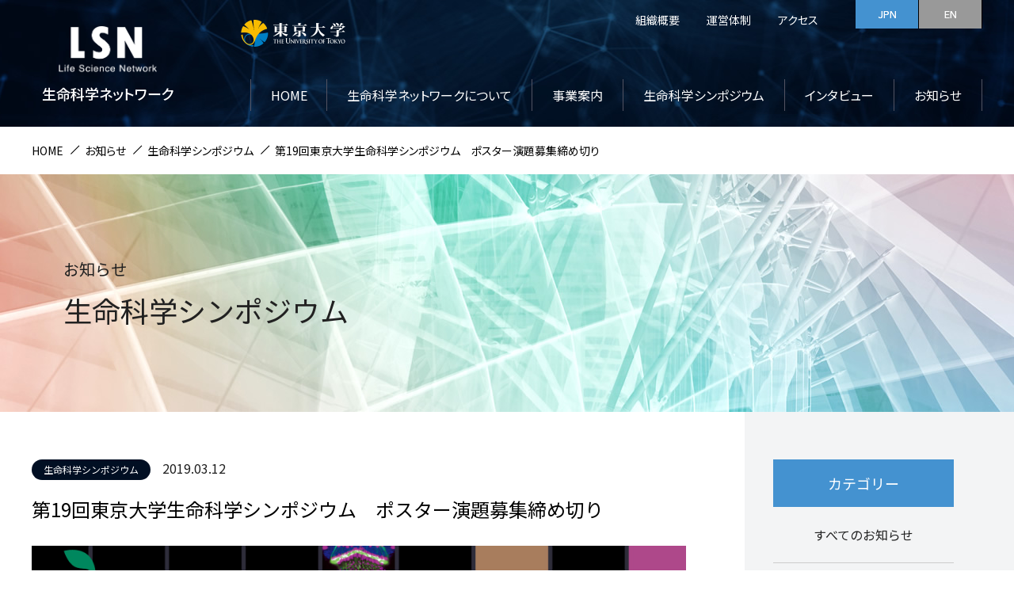

--- FILE ---
content_type: text/html; charset=UTF-8
request_url: https://www.lsn.u-tokyo.ac.jp/news/symposium/2019/03/203/
body_size: 20495
content:
  

<!doctype html>
<html lang="ja">
<head>
<meta charset="utf-8">
<meta name="viewport" content="width=device-width,initial-scale=1">
<meta name="description" content="">
 
<!-- Google Tag Manager -->
<script>(function(w,d,s,l,i){w[l]=w[l]||[];w[l].push({'gtm.start':
new Date().getTime(),event:'gtm.js'});var f=d.getElementsByTagName(s)[0],
j=d.createElement(s),dl=l!='dataLayer'?'&l='+l:'';j.async=true;j.src=
'https://www.googletagmanager.com/gtm.js?id='+i+dl;f.parentNode.insertBefore(j,f);
})(window,document,'script','dataLayer','GTM-WGF29MB');</script>
<!-- End Google Tag Manager -->

<!-- jquery & iScroll -->
<script type="text/javascript" src="https://code.jquery.com/jquery-3.4.1.min.js"></script>
<script src="https://cdnjs.cloudflare.com/ajax/libs/twitter-bootstrap/3.3.7/js/bootstrap.min.js"></script>
<!-- slick.js -->
<script type="text/javascript" src="/common/js/slick.min.js"></script>
<script type="text/javascript" src="/common/js/slickslider.js"></script>
<!-- common.js -->
<script src="/common/js/common.js"></script>
<!-- langswitcher --> 
<script src="/common/js/langswitcher.js"></script> 
 
<!-- font --> 
<link href="https://fonts.googleapis.com/css2?family=Noto+Sans+JP:wght@400;500&family=Noto+Serif+JP:wght@400;500&display=swap" rel="stylesheet">
<!--icon --> 
<link rel="apple-touch-icon" sizes="180x180" href="/apple-touch-icon.png">
<!-- css -->
<link rel="stylesheet" href="/common/css/ui-reset.css">
<link rel="stylesheet" href="/common/css/layout.css">
<link rel="stylesheet" href="/common/css/common.css">
<link rel="stylesheet" href="/common/css/slick.css"> 
<link rel="stylesheet" href="/common/css/swiper-bundle.css">

<link rel="stylesheet" href="/common/css/second.css">
<link rel="stylesheet" href="/common/css/news.css">

<title>第19回東京大学生命科学シンポジウム　ポスター演題募集締め切り｜東京大学 生命科学ネットワーク</title>

</head>

<body id="second">
 
<!--lang-switch-->
<input type="radio" name="land" id="langJa" value="on" checked>
<input type="radio" name="land" id="langEn" value="off">
<div class="lang-switch">
  <label for="langJa"> <span lang="ja">JPN</span> <span lang="en">JPN</span> </label>
  <label for="langEn"> <span lang="ja">EN</span> <span lang="en">EN</span> </label>
</div>
<!--lang-switch ここまで-->
<!-- switch 切替コンテンツ -->
  <div id="top" class="contents">
  <!--ヘッダー-->
    <header>
      <div class="h-wrap">
            <p class="h-logo" >
        <a href="/">
         <img src="/common/images/logo01.png" alt="東京大学 生命科学ネットワーク"/>
         <span>生命科学ネットワーク</span>
        </a>
      </p>
       
      <p class="h-group-link">
        <a href="https://www.u-tokyo.ac.jp/ja/" target="new"><img src="/common/images/group01.png" alt="東京大学"/></a>
      </p>

            <!--global navigation-->
      <nav class="global-nav sm-hide2">
          <ul lang="ja">
           <li><a href="/">HOME</a></li>
           <li><a href="/about_lsn/">生命科学ネットワークについて</a></li>
           <li><a href="/projects/">事業案内</a></li>
           <li><a href="/projects/symposium/">生命科学シンポジウム</a></li>
           <li><a href="/interview/">インタビュー</a></li>
           <li><a href="/news/">お知らせ</a></li>
          </ul>
          <ul lang="en">
           <li><a href="/">Home</a></li>
           <li><a href="/about_lsn/">About LSN</a></li>
           <li><a href="/projects/">Our projects</a></li>
           <li><a href="/projects/symposium/">Life Science Symposium</a></li>
           <li><a href="/interview/">Interview</a></li>
            <li><a href="/news/">News</a></li>
          </ul>
      </nav>
      <!--global navigation END--> 
      
      <!--h-group-link-->
      <ul lang="ja" class="info-nav sm-hide2">
        <li><a href="/about_lsn/organization/">組織概要</a></li>
        <li><a href="/about_lsn/management/">運営体制</a></li>
        <li><a href="/about_lsn/access/">アクセス</a></li>
      </ul>
      <ul lang="en" class="info-nav sm-hide2">
        <li><a href="/about_lsn/organization/">Organization</a></li>
        <li><a href="/about_lsn/management/">Management</a></li>
        <li><a href="/about_lsn/access/">Access</a></li>
      </ul>

    </div>
  </header>
  <!--ヘッダー ここまで--> 
    <!----------------------------------spn navigation------------------------------------>
  <aside class="spn-nav">
    <!-- checkbox自体は非表示 -->
    <input class="drawer-checkbox" id="drawerCheckbox" type="checkbox" >
    <!-- ハンバーガーアイコン -->
    <label class="drawer-icon" for="drawerCheckbox"><span class="drawer-icon-parts"></span></label>
    <!-- 背景を暗く -->
    <label class="drawer-overlay" for="drawerCheckbox"></label>

    <!-- ドロワーメニュー -->
    <div class="drawer-menu">
      <p class="s-logo"><a href="/"><img src="/common/images/logo02.png" alt="LSN 東京大学 生命科学ネットワーク"/></a></p>
      <span class="txt01"><a href="/">生命科学ネットワーク</a></span>
      <p class="g-logo"><a href="https://www.u-tokyo.ac.jp/ja/" target="new"><img src="/common/images/group03.png" alt="東京大学"/></a></p>
      <nav>
        <ul lang="ja" class="side-nav01">
          <li class="n-icon01"><a href="/projects/textbook/"><img src="/common/images/nav-icon02.png" alt="教科書刊行"/><span class="n1-wrap"><span>教科書刊行</span></span></a></li>
          <li class="n-icon03"><a href="/projects/symposium/"><img src="/common/images/nav-icon04.png" alt="シンポジウム開催"/><span class="n1-wrap"><span>シンポジウム<br>開催</span></span></a></li>
          <li class="n-icon04"><a href="/projects/online_lecture/"><img src="/common/images/nav-icon05.png" alt="シンポジウム開催"/><span class="n1-wrap"><span>学会オンライン<br>導入支援</span></span></a></li>
        </ul>
        <ul lang="en" class="side-nav01">
          <li class="n-icon01"><a href="/projects/textbook/"><img src="/common/images/nav-icon02.png" alt="教科書刊行"/><span class="n1-wrap"><span>About Textbooks</span></span></a></li>
          <li class="n-icon03"><a href="/projects/symposium/"><img src="/common/images/nav-icon04.png" alt="シンポジウム開催"/><span class="n1-wrap"><span>Symposium</span></span></a></li>
          <li class="n-icon04"><a href="/projects/online_lecture/"><img src="/common/images/nav-icon05.png" alt="シンポジウム開催"/><span class="n1-wrap"><span>Online lecture support</span></span></a></li>      
        </ul>
        <ul lang="ja" class="side-nav02">
          <li><a href="/">HOME</a></li>
          <li><a href="/about_lsn/">生命科学ネットワークについて</a></li>
          <li><a href="/projects/">事業案内</a></li>
          <li><a href="/projects/symposium/">生命科学シンポジウム</a></li>
          <li><a href="/interview/">インタビュー</a></li>
          <li><a href="/news/">お知らせ</a></li>
        </ul>
        <ul lang="en" class="side-nav02">
          <li><a href="/">HOME</a></li>
          <li><a href="/about_lsn/">About LSN</a></li>
          <li><a href="/projects/">Our projects</a></li>
          <li><a href="/projects/symposium/">About Life science symposium</a></li>
          <li><a href="/interview/">The interview</a></li>
          <li><a href="/news/">News</a></li>
        </ul>
          <p class="side-bn01"><a href="http://www.todaibio.info/" target="new"><img src="/common/images/bn01.jpg" alt="生命科学シンポジウム 特設サイト"/></a></p>
          <ul lang="ja" class="side-nav03">
          <li><a href="/about_lsn/organization/">組織概要</a></li>
          <li><a href="/about_lsn/management/">運営体制</a></li>
          <li><a href="/about_lsn/access/">アクセス</a></li>
          <li><a href="/contact/ ">お問い合わせ</a></li>
        </ul>
        <ul lang="en" class="side-nav03">
          <li><a href="/about_lsn/organization/">Organization</a></li>
          <li><a href="/about_lsn/management/">Management</a></li>
          <li><a href="/about_lsn/access/">Access</a></li>
          <li><a href="/contact/ ">Contact</a></li>
        </ul>
      </nav>
      <small>Copyright &copy; Life Science Network, The University of Tokyo All Rights Reserved.</small>
    </div>
    <!-- ドロワーメニュー -->
  </aside>
  <aside class="spn-bt-nav lg-hide2">
    <ul>
      <li class="bt-nav01"><span lang="ja">メニュー</span><span lang="en">menu</span></li>
      <li class="bt-nav02 blocklink2">
        <dl>
          <dt>第24回<br>生命科学シンポジウム<br><span>2025年6月20日 (金)・21日 (土)</span></dt>
          <dd><a href="http://www.todaibio.info/" target="new"><img src="/common/images/bn01.jpg" alt="生命科学シンポジウム 特設サイト"/></a></dd>
        </dl>
      </li> 
     </ul>
  </aside>
  <!---------------------------------spn navigation END------------------------------------->

      <!-- breadcrumbs -->
  <aside class="breadcrumbs" >
    <nav>
      <ol>
                <li itemscope="itemscope" itemtype="https://schema.org/BreadcrumbList" class="layer"><a itemprop="item" href="/"><span itemprop="title">HOME</span></a><meta itemprop="position" content="1" /><meta itemprop="position" content="1" /></li>

                <li itemscope="itemscope" itemtype="https://schema.org/BreadcrumbList" class="layer" lang="ja"><a itemprop="item" href="/news/"><span itemprop="title">お知らせ</span></a><meta itemprop="position" content="2" /></li>
        <li itemscope="itemscope" itemtype="https://schema.org/BreadcrumbList" class="layer" lang="en"><a itemprop="item" href="/news/"><span itemprop="title">News</span></a><meta itemprop="position" content="2" /></li>
        <li itemscope="itemscope" itemtype="https://schema.org/BreadcrumbList" class="layer" lang="ja"><a itemprop="item" href="/news/symposium/"><span itemprop="name">生命科学シンポジウム</span></a><meta itemprop="position" content="2" /></li>
        <li itemscope="itemscope" itemtype="https://schema.org/BreadcrumbList" class="layer" lang="en"><a itemprop="item" href="/news/symposium/"><span itemprop="name">Symposium</span></a><meta itemprop="position" content="2" /></li>
        <li itemscope="itemscope" itemtype="https://schema.org/BreadcrumbList" class="current"><span itemprop="name">第19回東京大学生命科学シンポジウム　ポスター演題募集締め切り</span><meta itemprop="position" content="3" /></li>

                      </ol>
    </nav>
  </aside>
  <!-- breadcrumbs END --> 
   
  <!--main contents-->
  <article id="news">
    <h1 lang="ja"><span><span class="category">お知らせ</span>生命科学シンポジウム</span></h1>
    <h1 lang="en"><span><span class="category">News</span>Symposium</span></h1>
    <div class="news-wrap">
      <section class="news-mc">
        <div class="news-detail">
          <p class="date"><a href="/news/symposium"><span>生命科学シンポジウム</span></a>2019.03.12</p>
          <h2>第19回東京大学生命科学シンポジウム　ポスター演題募集締め切り</h2>
                    <img src="https://www.lsn.u-tokyo.ac.jp/cms/wp-content/uploads/2020/10/headerimg-7.jpg" alt="第19回東京大学生命科学シンポジウム　ポスター演題募集締め切り"/>
                    <!-- コンテンツ -->
                    <p>第19回生命科学シンポジウムのポスター演題募集を締め切りました。</p>
<p>249件の登録がありました。</p>
                    
          <!-- 関連リンク -->
          
          <!-- 関連記事 -->
          
        </div>
      </section>

           <aside class="news-sc">
        <div>
          <h2 lang="ja"><span>カテゴリー</span></h2>
          <h2 lang="en"><span>Category</span></h2>
          <ul>
                                                <li lang="ja"><a href="/news/">すべてのお知らせ</a></li>
            <li lang="en"><a href="/news/">All news</a></li>
                                                <li lang="ja"><a href="https://www.lsn.u-tokyo.ac.jp/./news/lsn/">生命科学ネットワーク</a></li>
            <li lang="en"><a href="https://www.lsn.u-tokyo.ac.jp/./news/lsn/">Life Science Network</a></li>
                                                <li lang="ja"><a href="https://www.lsn.u-tokyo.ac.jp/./news/symposium/">生命科学シンポジウム</a></li>
            <li lang="en"><a href="https://www.lsn.u-tokyo.ac.jp/./news/symposium/">Symposium</a></li>
                                                <li lang="ja"><a href="https://www.lsn.u-tokyo.ac.jp/./news/textbooks/">教科書刊行・改訂</a></li>
            <li lang="en"><a href="https://www.lsn.u-tokyo.ac.jp/./news/textbooks/">Textbooks</a></li>
                                                <li lang="ja"><a href="https://www.lsn.u-tokyo.ac.jp/./news/interview/">インタビュー</a></li>
            <li lang="en"><a href="https://www.lsn.u-tokyo.ac.jp/./news/interview/">Interview</a></li>
                                                <li lang="ja"><a href="https://www.lsn.u-tokyo.ac.jp/./news/others/">その他</a></li>
            <li lang="en"><a href="https://www.lsn.u-tokyo.ac.jp/./news/others/">Others</a></li>
                                              </ul>
          <h2 lang="ja"><span>最新のお知らせ</span></h2>
          <h2 lang="en"><span>Latest news</span></h2>
          <dl>
                        <dt>2025.05.14</dt>
            <dd><a href="https://www.lsn.u-tokyo.ac.jp/news/lsn/2025/05/1891/">伊藤 耕一ネットワーク長就任のお知らせ</a></dd>
                        <dt>2023.05.24</dt>
            <dd><a href="https://www.lsn.u-tokyo.ac.jp/news/lsn/2023/05/848/">白髭 克彦ネットワーク長就任のお知らせ</a></dd>
                        <dt>2022.12.13</dt>
            <dd><a href="https://www.lsn.u-tokyo.ac.jp/news/symposium/2022/12/842/">第21回生命科学シンポジウムを開催しました。</a></dd>
                                              </dl>
        </div>
      </aside>
      
    </div>

      <!-- f-nav -->
    <aside id="f-nav">
      <ul lang="ja">
        <li><a href="/about_lsn/organization/"><span>組織概要</span></a></li>
        <li><a href="/about_lsn/management/"><span>運営体制</span></a></li>
        <li><a href="/about_lsn/access/"><span>アクセス</span></a></li>
      </ul>
      <ul lang="en">
        <li><a href="/about_lsn/organization/"><span>Organization</span></a></li>
        <li><a href="/about_lsn/management/"><span>Management</span></a></li>
        <li><a href="/about_lsn/access/"><span>Access</span></a></li>
      </ul>
    </aside>

    <!-- breadcrumbs -->
  <aside class="breadcrumbs" >
    <nav>
      <ol>
                <li itemscope="itemscope" itemtype="https://schema.org/BreadcrumbList" class="layer"><a itemprop="item" href="/"><span itemprop="title">HOME</span></a><meta itemprop="position" content="1" /><meta itemprop="position" content="1" /></li>

                <li itemscope="itemscope" itemtype="https://schema.org/BreadcrumbList" class="layer" lang="ja"><a itemprop="item" href="/news/"><span itemprop="title">お知らせ</span></a><meta itemprop="position" content="2" /></li>
        <li itemscope="itemscope" itemtype="https://schema.org/BreadcrumbList" class="layer" lang="en"><a itemprop="item" href="/news/"><span itemprop="title">News</span></a><meta itemprop="position" content="2" /></li>
        <li itemscope="itemscope" itemtype="https://schema.org/BreadcrumbList" class="layer" lang="ja"><a itemprop="item" href="/news/symposium/"><span itemprop="name">生命科学シンポジウム</span></a><meta itemprop="position" content="2" /></li>
        <li itemscope="itemscope" itemtype="https://schema.org/BreadcrumbList" class="layer" lang="en"><a itemprop="item" href="/news/symposium/"><span itemprop="name">Symposium</span></a><meta itemprop="position" content="2" /></li>
        <li itemscope="itemscope" itemtype="https://schema.org/BreadcrumbList" class="current"><span itemprop="name">第19回東京大学生命科学シンポジウム　ポスター演題募集締め切り</span><meta itemprop="position" content="3" /></li>

                      </ol>
    </nav>
  </aside>
  <!-- breadcrumbs END --> 

</article>
  
  <!-- footer -->
  <footer>
    <div class="ft-wrap">
      <div class="ft-01"> <a href="/"> <img src="/common/images/logo01.png"  alt="LSN"/> <span>生命科学ネットワーク</span> </a>
        <p><a href="https://www.u-tokyo.ac.jp/ja/" target="new"><img src="/common/images/group02.png"  alt="東京大学"/></a></p>
      </div>
      <div class="ft-02">
        <ul lang="ja" class="f-nav01">
          <li><a href="/about_lsn/">HOME</a></li>
          <li><a href="/about_lsn/">生命科学ネットワークについて</a></li>
          <li><a href="/projects/">事業案内</a></li>
          <li><a href="/projects/symposium/">生命科学シンポジウム</a></li>
          <li><a href="/interview/">インタビュー</a></li>
          <li><a href="/news/">お知らせ</a></li>
        </ul>
        <ul lang="en" class="f-nav01">
          <li><a href="/about_lsn/">Home</a></li>
          <li><a href="/about_lsn/">About LSN</a></li>
          <li><a href="/projects/">Our projects</a></li>
          <li><a href="/projects/symposium/">Life Science Symposium</a></li>
          <li><a href="/interview/">The interview</a></li>
          <li><a href="/news/">News</a></li>
        </ul>
        <ul lang="ja" class="f-nav02">
          <li><a href="/about_lsn/organization/"><span>組織概要</span></a></li>
          <li><a href="/about_lsn/management/"><span>運営体制</span></a></li>
          <li><a href="/about_lsn/access/"><span>アクセス</span></a></li>
          <li><a href="/projects/textbook/"><span>教科書刊行・改訂</span></a></li>
          <li><a href="/projects/symposium/"><span>シンポジウム開催</span></a></li>
          <li><a href="/projects/online_lecture/"><span>学会オンライン導入支援</span></a></li>
        </ul>
        <ul lang="en" class="f-nav02">
          <li><a href="/about_lsn/organization/"><span>Organization</span></a></li>
          <li><a href="/about_lsn/management/"><span>Member</span></a></li>
          <li><a href="/about_lsn/access/"><span>Access</span></a></li>
          <li><a href="/projects/textbook/"><span>Textbooks</span></a></li>
          <li><a href="/projects/symposium/"><span>Life Science Symposium</span></a></li>
          <li><a href="/projects/online_lecture/"><span>Online lecture support</span></a></li>
        </ul>
        <div class="f-nav03">
          <p lang="ja" class="f-bn"><a href="http://www.todaibio.info/" target="new"><img src="/common/images/bn01.jpg" alt="東京大学生命科学シンポジウム" /></a></p>
          <p lang="ja" class="f-btn-contact"><a href="/contact/" ><span>お問い合わせ</span></a></p>
          <p lang="en" class="f-bn"><a href="http://www.todaibio.info/" target="new"><img src="/common/images/bn01.jpg" alt="東京大学生命科学シンポジウム" /></a></p>
          <p lang="en" class="f-btn-contact"><a href="/contact/" ><span>Contact</span></a></p>
          <ul class="f-btn-sns">
            <li><a href="https://twitter.com/bio_ut_net" target="new"><img src="/common/images/icon05.png" alt="twitter"/></a></li>
          </ul>
        </div>
        <div lang="ja" class="ft-ad">東京都目黒区駒場3丁目8-1 東京大学 駒場Ｉキャンパス 17号館1階</div>
        <div lang="en" class="ft-ad">The University of Tokyo, 17th building 1F, Komaba 3-8-1, Meguro, Tokyo 153-8902, Japan</div>
      </div>
      <p class="page-top"><a href="#top"><img src="/common/images/icon06.png" alt="ページTOPへ"/></a></p>
    </div>
    <div class="copyright"><small>Copyright &copy; Life Science Network, The University of Tokyo All Rights Reserved.</small></div>
  </footer>
</div>
<!--contents END-->


  
</body>
</html>

--- FILE ---
content_type: text/css
request_url: https://www.lsn.u-tokyo.ac.jp/common/css/ui-reset.css
body_size: 1579
content:
@charset"UTF-8";

/* 
***********************************************************
* Copyright(C) CIDARIO Inc.
* Author:Hiroyuki Yoshino | CIDARIO Inc.
* Author URI:http://cidario.co.jp
***********************************************************
*/


*{
  -webkit-box-sizing:border-box;
  -moz-box-sizing:border-box;
  box-sizing:border-box;
}

html, body, div, span, object, iframe,
h1, h2, h3, h4, h5, h6, p, blockquote, pre,
a, abbr, address, cite, code,
del, dfn, em, img, ins, kbd, q, samp,
small, strong, sub, sup, var,
b, u, i, center,
dl, dt, dd, ol, ul, li,
fieldset, form, label, legend,
table, caption, tbody, tfoot, thead, tr, th, td,
article, aside, canvas, details, figcaption, figure, 
footer, header, hgroup, menu, nav, section, summary,
time, mark, audio, video{
  margin:0;
  padding:0;
  border:0;
  outline:0;
  vertical-align:baseline;
  background:transparent;
}

body{
  line-height:1.0rem;
}

h1, h2, h3, h4, h5, h6{
  font-weight:normal;
}

p{
  line-height:180%;
}

ol,ul{
  list-style: none;
}

blockquote:before,
blockquote:after,
q:before, q:after{
  content:'';
  content:none;
}

a{
  margin:0;
  padding:0;
  vertical-align:baseline;
  background:transparent;
}

ins{
  text-decoration:none;
}

mark{
  background-color:#ff9;
  color:#000; 
  font-style:italic;
  font-weight:bold;
}

del{
  text-decoration: line-through;
}

abbr[title], dfn[title]{
  border-bottom:1px dotted;
  cursor:help;
}

table{
  border-collapse:collapse;
  border-spacing:0;
}

input,select{
  vertical-align:middle;
}

img{
  vertical-align:bottom;
}


--- FILE ---
content_type: text/css
request_url: https://www.lsn.u-tokyo.ac.jp/common/css/layout.css
body_size: 28980
content:
@charset"UTF-8";

/* 
***********************************************************
* Copyright(C) CIDARIO Inc.
* Author:Hiromi Yoshino | CIDARIO Inc.
* Author URI:http://cidario.co.jp
***********************************************************
*/



/* font html body
========================================================================================================
*/

html{
  font-size:62.5%;
}

body{ 
  position: relative;
  font-family: 'Noto Sans JP', sans-serif;
  font-weight: 400;
  font-size:14px; font-size:1.4rem;
  color:#212121;
  -webkit-text-size-adjust:100%;
  margin:0;
  padding:0;
}

@media print, screen and (min-width:640px)  { 
 body{ 
	font-size:16px; font-size:1.6rem;
 }
}


/* header
========================================================================================================
*/

/* ----- header ----- */

header{
   width:100%;
   position:relative;
   background: url(/common/images/bg01.jpg) no-repeat 50% 50% #010A18;
   background-size: cover;
   font-feature-settings:"palt";
   padding:0 ;
   margin:0 auto;	
}

@media print, screen and (min-width:900px)  { 
 header{
   height: 160px;
   background: url(/common/images/bg01.jpg) no-repeat 50% 0 #010A18;
   padding:0;
   margin:0 auto;
 }
  
 header.short-header{ 
   position: fixed;
   height: 90px;
   background: url(/common/images/bg01.jpg) no-repeat 50% 0 #010A18;
   padding:0;
   margin:0 auto;	
   z-index: 800;
 }
}

header div.h-wrap{
  position:relative;
  width:100%;
  height: 100%;
  max-width:1200px;
  padding:0;
  margin:0 auto;
}

/* ----- logo ----- */

body#home header h1,
body#second header p.h-logo{
  width:100%;
  padding: 25px 0;
  margin: 0 auto;
}

@media print, screen and (min-width:900px)  {
  body#home header h1,
  body#second header p.h-logo{
    width:16%;
    padding: 0;
    margin: 0 ;
    position: absolute;
    top:50%;
    left:0;
    -webkit-transform: translateY(-50%);
    -ms-transform: translateY(-50%);
    transform: translateY(-50%);
  }
}

body#home header h1 img,
body#second header p.h-logo img{
  display: block;
  width:25% ;
  max-width: 150px;
  min-width: 100px;
  padding:0 ;
  margin: 0 auto;
}

@media print, screen and (min-width:900px)  { 
  body#home header h1 img,
  body#second header p.h-logo img{
    width:65% ;
    min-width:130px;
    min-width: 70px;
  }
  
  body#home header.short-header h1 img,
  body#second header.short-header p.h-logo img{
    width:40% ;
    min-width:130px;
    min-width: 70px;
  }
}

body#home header h1 span,
body#second header p.h-logo span{
  display: block;
  width:100%;
  font-family: 'Noto Sans JP', sans-serif;
  font-weight: 500;
  font-size: 15px; font-size: 1.5rem;
  line-height: 100%;
  color: #FFF;
  text-align: center;
  padding:0 ;
  margin: 10px auto 0 auto;
}

@media print, screen and (min-width:1100px)  { 
  body#home header h1 span,
  body#second header p.h-logo span{
    font-size: 18px; font-size: 1.8rem;
    padding:0 ;
    margin: 18px auto 0 auto;
 }
  
  body#home header.short-header  h1 span,
  body#second header.short-header  p.h-logo span{
    font-size: 14px; font-size: 1.4rem;
    padding:0 ;
    margin: 10px auto 0 auto;
 }
}

/* ----- group link ----- */

header p.h-group-link{
  position: absolute;
  top:10px;
  left:15px;
  padding: 0;
  margin: 0 ;
  z-index: 301;
}

header p.h-group-link a img{
  width:100%;
  max-width: 100px;
}

@media print, screen and (min-width:900px) {
  header p.h-group-link{
    position: absolute;
    top:25px;
    left:22%;
    padding: 0;
    margin: 0;
  }  
  header p.h-group-link a img{
    width:132px;
    height:34px;
    max-width: inherit;
  }
  header.short-header p.h-group-link{
    display: none;
  }
}

/*================== global-nav ==================*/

header nav.global-nav{ 
  position: relative;
  width: 80%;
  padding: 100px 0 0 0 ;
  margin: 0 0 0 20%;
}

header.short-header nav.global-nav{ 
  position: relative;
  width: 80%;
  padding: 45px 0 0 0 ;
  margin: 0 0 0 20%;
}

header nav.global-nav ul{
  width:100%;
  display: flex;
  flex-flow: row nowrap;
  justify-content: flex-end;
  align-items: center;
  padding: 0;
  margin: 0;
}

header nav.global-nav ul li{
  display: inline-block;
  width: auto;
  border-left: 1px solid #535362;
  text-align: center;
  padding:10px 2.6%;
  margin: 0;
}

header nav.global-nav ul li:last-child{
  border-right: 1px solid #535362;
}

header nav.global-nav ul li a {
  position: relative;
  width:100%;
  display: block;
  font-size: 1.3vw;
  line-height: 130%;
  color: #FFF;
  text-decoration: none;
  padding:0;
  margin: 0 ;
}

@media print, screen and (min-width:1200px) {
   header nav.global-nav ul li a {
   font-size: 16px; font-size: 1.6rem;
    }
  
   header.short-header nav.global-nav ul li a{
   font-size: 13px; font-size:1.3rem;
  }
}

header nav.global-nav ul li a::after {
  position: absolute;
  bottom: -5px;
  left: 0;
  content: '';
  width: 100%;
  height: 1px;
  background: #FFF;
  transform: scale(0, 1);
  transform-origin: center top;
  transition:1s;
}

header nav.global-nav ul li a:hover::after {
  transform: scale(1, 1);
}

/*--  info-nav --*/

header ul.info-nav{ 
  position: absolute;
  top:0;
  right:14%;
  padding: 0;
  margin: 0;
  z-index: 801;
}

@media print, screen and (min-width:1120px) {
  header ul.info-nav{ 
   position: absolute;
   top:0;
   right:16%;
   z-index: 801;
  }
  
 header.short-header ul.info-nav{ 
   display: none;
  } 
}

header ul.info-nav li{ 
  display: inline-block;
  padding: 10px 15px;
  margin: 0;
}

@media print, screen and (min-width:1120px) {
 header ul.info-nav li{ 
   padding: 15px;
   margin: 0;
  }
}

header ul.info-nav li a {
  position: relative;
  display: block;
  font-size: 13px; font-size: 1.3rem;
  color: #FFF;
  text-decoration: none;
  padding:5px 0;
  margin: 0;
}

@media print, screen and (min-width:1120px) {
 header ul.info-nav li a {
   font-size: 14px; font-size: 1.4rem;
  }
}

header ul.info-nav li a::after {
  position: absolute;
  bottom: -5px;
  left: 0;
  content: '';
  width: 100%;
  height: 1px;
  background: #FFF;
  transform: scale(0, 1);
  transform-origin: center top;
  transition:1s;
}

header ul.info-nav li a:hover::after {
  transform: scale(1, 1);
}


/*================== spn-nav ==================*/

aside.spn-nav{
  position: relative;
  padding: 0;
}

@media print, screen and (min-width:900px) {
 aside.spn-nav{
   display: none;
  }
}

aside.spn-nav input.drawer-checkbox{
  display: none;
}

/* ハンバーガーアイコン */
label.drawer-icon{
  cursor: pointer;
  display: block;
  width: 10%;
  min-width: 60px;
  height: 60px;
  position:fixed;
  bottom: 15px;
  left: 0;
}

@media print, screen and (min-width:640px) and (max-width:899px){
  label.drawer-icon{
   cursor: pointer;
   display: block;
   width: 60px;
   height: 60px;
   position:fixed;
   bottom: 30px;
   left: 25px;
  }
}

/* ハンバーガーアイコンの中の線 */
label span.drawer-icon-parts,
label span.drawer-icon-parts:before,
label span.drawer-icon-parts:after{
  background-color: #FFF;   
  display: block;
  width: 8%;
  min-width: 26px;
  height: 2px;
  position: absolute;
  top: 0;
  right: 0;
  left: 0;
  bottom: 0;
  margin: auto;
}

label span.drawer-icon-parts:before,
label span.drawer-icon-parts:after{
  content: " ";
}

label span.drawer-icon-parts:before{
  top: 16px
}

label span.drawer-icon-parts:after{
  top: -16px
}

@media print, screen and (min-width:640px) and (max-width:899px){
/* ハンバーガーアイコンの中の線 */
  label span.drawer-icon-parts,
  label span.drawer-icon-parts:before,
  label span.drawer-icon-parts:after{
   background-color: #FFF;   
   display: block;
   min-width: 40px;
   height: 2px;
  }

  label span.drawer-icon-parts:before{
    top:32px
  }

  label span.drawer-icon-parts:after{
    top:-32px
  }
}

/* ドロワーメニュー開いた時のメインエリアを暗く*/
label.drawer-overlay{
    background: #000;
    opacity: 0;
    pointer-events: none; /*ポインタの動作全部無効化*/
    width: 100%;
    height: 100%;
    position: fixed;
    top: 0;
    left: 0;
}

/* ドロワーメニュー*/  

aside.spn-nav div.drawer-menu{
    background: #FFF;
    font-feature-settings : "palt";
    color: #000;
    width: 75%;
    height: 100vh;
    overflow-y: auto; /*スクロール*/
    -webkit-overflow-scrolling: touch; /*スクロール（SP）*/
    position: fixed;
    top: 0;
    left: -75%;
    padding: 30px 0 50px 0;
  }

@media print, screen and (min-width:640px)  { 
  aside.spn-nav div.drawer-menu{
    width: 50%;
    height: 100vh;
    overflow-y: auto; /*スクロール*/
    -webkit-overflow-scrolling: touch; /*スクロール（SP）*/
    position: fixed;
    top: 0;
    left: -50%;
    padding: 30px 0 50px 0;
  }
}

/* z-indexの指定 */  
.drawer-icon{
    z-index: 704;
  }

.drawer-menu{
    z-index: 703;
  }

.drawer-overlay{
    z-index: 702;
  }
  
 /*  チェックが入ったら（アイコンクリックしたら）*/ 
.drawer-checkbox:checked ~ .drawer-icon span.drawer-icon-parts{
    background: transparent;
}

.drawer-checkbox:checked ~ .drawer-icon{
  left:75%;
  background: rgba(0,0,0,0.6);
}

@media print, screen and (min-width:640px)  { 
.drawer-checkbox:checked ~ .drawer-icon{
  left:50%;
  }
}

.drawer-checkbox:checked ~ .drawer-icon span.drawer-icon-parts:before{
  -webkit-transform: rotate(-45deg);
  transform: rotate(-45deg);
  top: 0;
}

.drawer-checkbox:checked ~ .drawer-icon span.drawer-icon-parts:after{
    -webkit-transform: rotate(45deg);
    transform: rotate(45deg);
    top: 0;
}
  
.drawer-checkbox:checked ~ label.drawer-overlay{
      opacity: 0.8;
      pointer-events: auto;
}

.drawer-checkbox:checked ~ .drawer-menu {
      left: 0;
}

/*動きをスムーズに*/
  .drawer-icon-parts,
  .drawer-icon-parts:after,
  .drawer-icon-parts:before,
  .drawer-overlay,
  .drawer-menu{
  -webkit-transition: all .5s ;
  transition: all .5s ;
}

/*================== ドロワーメニュー コンテンツ ==================*/

/*--- ロゴ ---*/

div.drawer-menu p.s-logo{
  width:38%;
  max-width:200px;
  margin: 0 auto;
}

div.drawer-menu p.s-logo + span{
  display: block;
  font-family: 'Noto Sans JP', sans-serif;
  font-size: 18px; font-size: 1.8rem;
  text-align: center;
  padding: 0;
  margin: 7px auto;
}

div.drawer-menu p.s-logo + span a{
  color: #012638;
}

div.drawer-menu p.g-logo{
  width:38%;
  max-width:180px;
  margin: 30px auto 0 auto;
}

div.drawer-menu p.s-logo img,
div.drawer-menu p.g-logo img{
  width:100%;
}

/*--- nav01 ---*/

aside.spn-nav div.drawer-menu nav ul.side-nav01{
  width:100%;
  display: flex;
  flex-flow: row wrap;
  justify-content: space-between;
  border-bottom: 1px solid #FFF;
  padding: 0;
  margin: 30px 0 0 0;
}

div.drawer-menu nav ul.side-nav01 li{ 
  position: relative;
  width:calc( ( 100% - 1px ) / 3 );
  background-color: #4492D0;
  padding: 5px 0;
  margin: 0 0 1px 0;
}

div.drawer-menu nav ul.side-nav01 li a{ 
  display: block;
  width:100%;
  height: 100%;
}

div.drawer-menu nav ul.side-nav01 li img{  
  display: block;
  width:34px;
  height: 28px;
  margin: 3px auto;
}

div.drawer-menu nav ul.side-nav01 li a span.n1-wrap{ 
  display:block;
  position: relative;
  width:95%;
  min-height: 30px;
  padding: 0;
  margin: 0 auto;
}

div.drawer-menu nav ul.side-nav01 li a span.n1-wrap span{ 
  display: inline-block;
  width:100%;
  font-size: 2.8vw;
  text-align: center;
  line-height: 115%;
  position: absolute;
  top:50%;
  left:0;
  -webkit-transform: translateY(-50%);
  -ms-transform: translateY(-50%);
  transform: translateY(-50%);
}

@media print, screen and (min-width:640px)  { 
  div.drawer-menu nav ul.side-nav01 li a span.n1-wrap span{ 
    font-size: 16px; font-size: 1.6rem;
  }
}

/*--- nav02 ---*/

div.drawer-menu nav ul.side-nav02{ 
  width:100%;
}

div.drawer-menu nav ul.side-nav02 li{ 
  position: relative;
  width:100%;
  height: 80px;
  background-color: #010F23;
  border-bottom: 1px solid  #FFF;
}

div.drawer-menu nav ul.side-nav02 li::after{ 
  display:block;
  content: "";
  width:2%;
  height:22%;
  background: url(/common/images/nav-icon01.png) no-repeat 0 0;
  background-size:contain;
  position: absolute;
  top:50%;
  right:7%;
  -webkit-transform: translateY(-50%);
  -ms-transform: translateY(-50%);
  transform: translateY(-50%);
}

div.drawer-menu nav ul.side-nav02 li a{ 
  display: block;
  width:100%;
  height: 100%;
  display: flex;
  flex-flow: row wrap;
  align-items: center;
  font-size: 3.64vw;
  color: #FFF;
  padding: 0 0 0 20px;
}

@media print, screen and (min-width:640px)  { 
  div.drawer-menu nav ul.side-nav02 li a{ 
    font-size: 18px; font-size: 1.8rem;
  }
}

/*--- nav03 ---*/
div.drawer-menu nav ul.side-nav03{ 
  width:100%;
  display: flex;
  flex-flow: row wrap;
  justify-content: space-between;
}

div.drawer-menu nav ul.side-nav03 li{ 
  width:calc( ( 100% - 1px ) / 2 );
  background-color: #465166;
  border-bottom: 1px solid #FFF;
  padding:0;
}

div.drawer-menu nav ul.side-nav03 li a{ 
  display: block;
  width:100%;
  height: 50px;
  line-height: 50px;
  color: #FFF;
  text-align: center;
}

div.drawer-menu small{ 
  display: block;
  width:90%;
  font-size: 11px; font-size: 1.1rem;
  text-align: center;
  line-height: 135%;
  padding: 20px 0 40px 0;
  margin: 0 auto;
}

/*--- side-bn---*/
div.drawer-menu nav p.side-bn01{ 
  width:100%;
  padding: 20px 0;
}

div.drawer-menu nav p.side-bn01 img{ 
  display: block;
  width:90%;
  margin: 0 auto;
}

/*================== spn-bottom-nav ==================*/

aside.spn-bt-nav{
  position: fixed;
  left:0;
  bottom: 0;
  width:100%;
  box-shadow: 3px 3px 3px 6px rgba(0,0,0,0.2);
  z-index: 700;
}

aside.spn-bt-nav ul{
  width:100%;
  height: 75px;
  display: flex;
  flex-flow: row nowrap;
}

@media print, screen and (min-width:480px) and (max-width:899px){
  aside.spn-bt-nav ul{
   width:100%;
   height: 105px;
   display: flex;
   flex-flow: row nowrap;
 }
}

aside.spn-bt-nav ul li.bt-nav01{
  position: relative;
  width:10%;
  min-width: 60px;
  font-size: 12px; font-size: 1.2rem;
  background-color: #4492D0;
  color: #FFF;
}

@media print, screen and (min-width:640px) and (max-width:899px){
  aside.spn-bt-nav ul li.bt-nav01{
   width:120px;
  }
}

aside.spn-bt-nav ul li.bt-nav01 span{
  display: block;
  width:100%;
  text-align: center;
  padding: 0 0 2vh 0;
  position: absolute;
  bottom: 0;
  left:0;
}

aside.spn-bt-nav ul li.bt-nav02{
  width:calc( 100% - 10%);
  background-color: #011E2C;
  color: #FFF;
  padding: 10px;
}

aside.spn-bt-nav ul li.bt-nav02 dl{
  width:100%;
  display: flex;
  flex-flow: row nowrap;
  justify-content: space-around;
}

aside.spn-bt-nav ul li.bt-nav02 dl dt{
  width:40%;
  text-align: center;
  font-size: 2.6vw;
  line-height: 150%;
  padding: 5px 0 0 0;
}

aside.spn-bt-nav ul li.bt-nav02 dl dt span{
   font-size: 2.0vw;
}

@media print, screen and (min-width:640px) and (max-width:899px){
  aside.spn-bt-nav ul li.bt-nav02 dl dt{
   font-size: 16px; font-size: 1.6rem;
  }
  
  aside.spn-bt-nav ul li.bt-nav02 dl dt span{
   font-size: 14px; font-size: 1.4rem;
  }
}


aside.spn-bt-nav ul li.bt-nav02 dl dd{
  width:60%;
  max-width: 320px;
  padding: 5px 0 0 0;
}

aside.spn-bt-nav ul li.bt-nav02 dl dd img{
  width:100%;
}


/*================== lang-switch ==================*/  

/* === ラジオボタンは非表示 === */

input[type="radio"]{
  display : none;
}

/* === 各ラジオボタンのラベルをボタンに変更 == */

div.lang-switch{
  width:50%;
  display: flex;
  flex-flow: row nowrap;
  justify-content: flex-end;
  padding: 0 ;
  position: absolute;
  top:0;
  left:50%;
  z-index: 801;
}

@media print, screen and (min-width:900px) {
 div.lang-switch{
   width:100%;
   max-width:1200px;
   position: fixed;
   top:0;
   left:50%;
   -webkit-transform: translateX(-50%);
   -ms-transform: translateX(-50%);
   transform: translateX(-50%);
   padding: 0;
   margin: 0;
   z-index: 801;
  }
}

div.lang-switch label{
  display:block;
  position: relative;
  width:60px;
  height: 30px;
  background-color: #999;
  border-right: 1px solid #000;
  font-size: 12px; font-size: 1.2rem;
  color: #FFF;
  cursor:pointer;
  transition: 1s;
}

div.lang-switch label:hover{
  background: #4492D0;
}

@media print, screen and (min-width:1120px) {
 div.lang-switch label{
   width:80px;
   height: 36px;
   background-color: #999;
   border-right: 1px solid #000;
   font-size: 13px; font-size: 1.3rem;
  }
}

div.lang-switch label span{
  display:block;
  text-align: center;
  position: absolute;
  top:50%;
  left:50%;
  -webkit-transform: translate(-50%,-50%);
  -ms-transform: translate(-50%,-50%);
  transform: translate(-50%,-50%);
}
 
/* == 選択されていない言語は非表示にする == */

#langJa:not(:checked) ~ .contents *[lang="ja"] {
  display: none;
}
#langEn:not(:checked) ~ .contents *[lang="en"]{
  display: none;
}


/* === 選択されている言語のラベル色を変更 ==== */

#langJa:checked ~ div.lang-switch label[for="langJa"] {
  background: #4492D0;
}
#langEn:checked ~ div.lang-switch label[for="langEn"] {
  background: #4492D0;
}

/*.contents *[lang="en"]{
  font-family: "Times New Roman", Times, "serif";
}*/

/* breadcrumbs
========================================================================================================
*/

/*----------------------------------------
                breadcrumbs
------------------------------------------*/

aside.breadcrumbs{
  position: relative;
  width:100%;
  min-height: 38px;
  background-color: #FFF;
  font-feature-settings : "palt";
  display: flex;
  flex-flow: row nowrap;
  align-items: center;
  padding:0 ;
  margin: 0; 
  z-index: 100;
}

@media print, screen and (min-width:900px) { 
aside.breadcrumbs{
    width:100%;
    min-height:60px;
    background-color: #FFF;
    padding: 0;
    margin: 0;
  }
}

aside.breadcrumbs nav{
  width:95%;
  padding:0 ;
  margin:0 auto ;
}

@media print, screen and (min-width:900px) { 
 aside.breadcrumbs nav{
   width:95%;
   max-width:1200px;
	 position: absolute;
   top:50%;
   left:50%;
  -webkit-transform: translate(-50%,-50%);
  -ms-transform: translate(-50%,-50%);
  transform: translate(-50%,-50%);
  }
}

aside.breadcrumbs nav ol{
  margin:7px 0;
}

aside.breadcrumbs nav ol li{
	position:relative;
	display:inline-block;
	font-size:12px; font-size:1.2rem;
  line-height: 130%;
	color:#000;
	padding:5px 8px 0 0;
	margin:0 3px 0 0;
}

@media print, screen and (min-width:900px) {
  aside.breadcrumbs nav ol li{
	font-size:14px; font-size:1.4rem;
	padding:5px 18px 5px 0;
	margin:0 5px 0 0;
  }
}

aside.breadcrumbs nav ol li a{
	color:#000;	
	padding:0 ;
	margin: 0;
}

aside.breadcrumbs nav ol li a span{
   position: relative;
}

aside.breadcrumbs nav ol li.layer:after{
	display:block;
	content:"";
	width:13px;
	height:13px;
	border-left:1px solid #000;
	transform: rotate(45deg);
	position: absolute;
	top:50%;
	right:-12px;
}

@media print, screen and (min-width:900px) {
  aside.breadcrumbs nav ol li.layer:after{
	   display:block;
	  content:"";
	  width:15px;
	  height:15px;
	  border-left:1px solid #000;
	  transform: rotate(45deg);
	  position: absolute;
	  top:40%;
	  right:-10px;
	}
}

aside.breadcrumbs nav ol li a:hover span{
  border-bottom:1px solid #000;
}


/* contents
========================================================================================================
*/
@media print, screen and (min-width:900px) { 
  div.contents{
   padding: 0;
  }
}

#home article{
  width:100%;
  position: relative;
  padding: 0 0 75px 0;
  margin: 0;
}

@media print, screen and (min-width:640px) and (max-width:899px){
 #home article{
  padding: 0 0 105px 0;
  margin: 0;
  }
}

@media print, screen and (min-width:900px) { 
 #home article{
  padding: 0;
  margin: 0;
  }
}

/* aside
========================================================================================================
*/

/*------------------------f-nav--------------------------------*/

aside#f-nav{
  width:100%;
  position: relative;
  background: url(/common/images/bg03.jpg) no-repeat 0 0 #F3F4F5;
  /*box-shadow: 4px -2px 10px #999;*/
  background-size: cover;
  padding: 0;
  margin: 0 ;
  z-index: 100;
}

@media print, screen and (min-width:640px) { 
  aside#f-nav{
   width:100%;
   background: url(/common/images/bg03.jpg) no-repeat 0 0 #F3F4F5;
   /*box-shadow: 0px -3px 6px #BBB;*/
   background-size: cover;
   padding: 90px 0;
   margin: 0;
  }
}

article#project aside#f-nav,
article#symposium aside#f-nav{
   /*box-shadow: 0px -3px 4px #333;*/
}

aside#f-nav ul{
  width:100%;
  display: flex;
  flex-flow: row nowrap;
  justify-content: space-between;
  padding: 0;
  margin: 0 auto;  
}

@media print, screen and (min-width:640px) {
  aside#f-nav ul{
   width:95%;
   max-width: 1200px;
   display: flex;
   flex-flow: row nowrap;
   justify-content: space-between;
   padding: 0;
   margin: 0 auto;  
  }
}

aside#f-nav ul li{
  position: relative;
  width:calc( ( 100% - 2px ) / 3 );
  height: 100px;
  color: #FFF;
}

@media print, screen and (min-width:640px) {
  aside#f-nav ul li{
   position: relative;
   width:30%;
   height: 120px;
   border-radius: 10px;
   color: #FFF;
  }
}

aside#f-nav ul li::before{
  content: "";
  width:100%;
  height: 100px;
  background: rgba(9,80,157,0.8);
  position: absolute;
  top: 0;
  left: 0;
}

@media print, screen and (min-width:640px) {
  aside#f-nav ul li::before{
   width:100%;
   height: 120px;
   border-radius: 10px;
  }
}

aside#f-nav ul li a{
  display:block;
  position: relative;
  width:100%;
  height: 120px;
}

aside#f-nav ul li a span{
  display:inline-block;
  width:100%;
  font-size: 16px; font-size: 1.6rem;
  text-align: center;
  color: #FFF;
  line-height: 130%;
  position: absolute;
  top:35%;
  left:50%;
  -webkit-transform: translate(-50%,-50%);
  -ms-transform: translate(-50%,-50%);
  transform: translate(-50%,-50%);
  transition: 1s;
}

@media print, screen and (min-width:640px) {
  aside#f-nav ul li a span{
   display:inline-block;
   width:100%;
   font-size: 20px; font-size: 2.0rem;
   color: #FFF;
   position: absolute;
   top:45%;
   left:50%;
  }
}

aside#f-nav ul li a span::after{
  content: "";
  width:15%;
  height: 1px;
  background-color: #FFF;
  position: absolute;
  bottom:-18px;
  left:50%;
  -webkit-transform: translateX(-50%);
  -ms-transform: translateX(-50%);
  transform: translateX(-50%);
  transition: 1s;
}

@media print, screen and (min-width:640px) {
  aside#f-nav ul li a span::after{
   position: absolute;
   bottom:-20px;
   left:50%;
  }
}

aside#f-nav ul li a:hover span{
  color: #02183E;
}

aside#f-nav ul li a:hover span::after{
  background-color: #02183E;
}


/* footer
========================================================================================================
*/

/*================== pc ==================*/

/* ----- footer ----- */

footer{
  display: none;
}

@media print, screen and (min-width:900px)  { 
footer{
  display: block;
  position: relative;
	width:100%;
	background: #010F23;
  font-feature-settings : "palt";
  padding:60px 0 0 0;
  }
}

/* ----- footer wrap----- */

footer div.ft-wrap{
  position: relative;
	width:100%;
  max-width:1200px;
  display: flex;
  flex-flow: row nowrap;
  padding: 0;
  margin: 0 auto 60px auto;
}

/*-----ft-01-----*/

div.ft-01{
  width:21%;
  border-right: 1px solid #FFF;
  padding: 30px 0 0 0;
}

div.ft-01 img{
  display: block;
  width:40%;
  padding: 0;
  margin: 0 auto;
}

div.ft-01 span{
  display: inline-block;
  width:100%;
  font-family: 'Noto Sans JP', sans-serif;
  font-weight: 500;
  color: #FFF;
  font-size: 1.8vw;
  text-align: center;
  padding: 0;
  margin: 20px auto 60px auto;
}

@media print, screen and (min-width:1000px)  { 
  div.ft-01 span{
  font-size: 15px; font-size: 1.5rem;
  }
}

div.ft-01 p{
  width:100%;
  text-align: center;
  padding: 0;
  margin: 0 auto;
}

div.ft-01 p a img{
  width:50px;
  height:70px;
}

/*-----ft-02-----*/

footer div.ft-wrap div.ft-02{
  position: relative;
  width:79%;
  padding: 30px 0 30px 6%;
  margin: 0 ;
}

div.ft-02 ul.f-nav01{
  width:100%;
  display:inline-flex;
  flex-flow: row nowrap;
  justify-content: space-between;
  color: #FFF;
  padding: 0;
  margin: 0 ;
}

div.ft-02 ul.f-nav01 li{
  padding: 0;
  margin: 0 20px 0 0;
}

div.ft-02 ul.f-nav01 li a{
  position: relative;
  font-size: 14px; font-size: 1.4rem;
  color: #FFF;
}

@media print, screen and (min-width:1100px)  { 
  div.ft-02 ul.f-nav01 li{
   padding: 0;
   margin: 0 2.5%px 0 0;
}

div.ft-02 ul.f-nav01 li a{
  position: relative;
  font-size: 16px; font-size: 1.6rem;
  color: #FFF;
  }
}

div.ft-02 ul.f-nav01 li a::after {
  position: absolute;
  bottom: -5px;
  left: 0;
  content: '';
  width: 100%;
  height: 1px;
  background: #FFF;
  transform: scale(0, 1);
  transform-origin: center top;
  transition: 1s;
}

div.ft-02 ul.f-nav01 li a:hover::after {
  transform: scale(1, 1);
}

div.ft-02 ul.f-nav02{
  width:100%;
  display: flex;
  flex-flow: row wrap;
  color: #FFF;
  padding: 0;
  margin:30px 0 0 0 ;
}

div.ft-02 ul.f-nav02 li{
  background-color: #09509D;
  padding: 0;
  margin: 0 10px 15px 0;
}

div.ft-02 ul.f-nav02 li a{
  position: relative;
  display: block;
  font-size: 12px; font-size: 1.2rem;
  color: #FFF;
  padding: 10px;
  transition: 1s;
}

@media print, screen and (min-width:1000px)  { 
  div.ft-02 ul.f-nav02 li a{
    font-size: 14px; font-size: 1.4rem;
  }
}

div.ft-02 ul.f-nav02 li a:hover{
  background: rgba(68,146,208,0.65);
}

div.ft-02 div.f-nav03{
  width:100%;
  display: flex;
  flex-flow: row nowrap;
  align-items: center;
  padding: 0;
  margin: 50px 0 0 0 ;
}

div.f-nav03 p.f-bn{
  width:63%;
}

div.f-nav03 p.f-bn img{
  width:70%;
}

div.f-nav03 p.f-btn-contact{
  width:35%;
}

div.f-nav03 p.f-btn-contact a{
  display: block;
  position: relative;
  width:220px;
  height: 40px;
  border: 1px solid #FFF;
  border-radius: 50px;
  margin: 0 0 0 auto;
  transition: 1s;
}

div.f-nav03 p.f-btn-contact a:hover{
  border: 1px solid #09509D;
  background:#09509D;
  margin: 0 0 0 auto;
}

div.f-nav03 p.f-btn-contact a span{  
  color: #FFF;
  position: absolute;
  top:50%;
  left:50%;
  -webkit-transform: translate(-50%,-50%);
  -ms-transform: translate(-50%,-50%);
  transform: translate(-50%,-50%);
}

div.f-nav03 p.f-btn-contact a:hover span{
  color: #FFF;
}

div.f-nav03 ul.f-btn-sns{
  display: flex;
  flex-flow: row nowrap;
  padding: 0 0 0 30px;
}

div.f-nav03 ul.f-btn-sns li{
  margin: 0 0 0 10px;
}

div.f-nav03 ul.f-btn-sns li img{
  width:40px; 
}


/*-----ft-03-----*/

div.ft-02 div.ft-ad{
  font-size: 15px; font-size: 1.5rem;
  color: #FFF;
  padding: 0;
  margin: 40px auto 0 auto;
}

div.ft-03{
  width:100%;
  max-width: 1120px;
  font-size: 15px; font-size: 1.5rem;
  text-align: center;
  color: #FFF;
  padding: 0;
  margin: 100px auto 30px auto;
}

p.page-top{
  position: absolute;
  top:-85px;
  right: 0;
  width: 55px;
  height: 55px;
  border-radius: 50%;
  background-color: #BBB;
  z-index: 500;
}

p.page-top a{
  width:100%;
  height: 100%;
  display: flex;
  justify-content: center;
  align-items: center;
}

p.page-top img{
  width:28px;
  height: 20px;
}

/*-----copyright-----*/

footer div.copyright{
  position: relative;
  width:100%;
  background: #FFF;
  text-align: center;
  padding: 40px 0;
  margin: 0 auto;
}

footer div.copyright small{
  font-size: 16px; font-size: 1.6rem;
}





--- FILE ---
content_type: text/css
request_url: https://www.lsn.u-tokyo.ac.jp/common/css/common.css
body_size: 4179
content:
@charset"UTF-8";

/* 
***********************************************************
* Copyright(C) CIDARIO Inc.
* Author:Hiromi Yoshino | CIDARIO Inc.
* Author URI:http://cidario.co.jp
***********************************************************
*/

/* 汎用
========================================================================================================
*/

.width-full{
	width:100%;
}


@media print, screen and (max-width:639px) { 
.sm-hide{
	display:none;	
 }
}

@media print, screen and (max-width:899px) { 
.sm-hide2{
	display:none;	
 }
}

@media print, screen and (min-width:640px){ 
.lg-hide{
	display:none;	
 }
}

@media print, screen and (min-width:900px) { 
.lg-hide2{
	display:none;	
 }
}


/* text
========================================================================================================
*/

.txt01{
  font-family: 'Noto Serif JP', serif;
	line-height:130%;
}
	
.txt02{
  font-family: 'Times New Roman',sans-serif;
}

.txt03{
  font-family: 'Arial', 'Helvetica', 'sans-serif';
}


/* link
========================================================================================================
*/

a{
  color:#FFF;
  text-decoration:none;
}

a:visited{
  color:#FFF;
  text-decoration:none;
}

a:hover{
  color:#FFF;
  text-decoration:none;
}

a:active{
  color:#FFF;
  text-decoration:none;
}

a.link01{
  color:#4492D0;
  text-decoration:underline;
}

a.link01:visited{
  color:#4492D0;
  text-decoration:underline;
}

a.link01:hover{
  color:#4492D0;
  text-decoration:none;
}

a.link01:active{
  color:#4492D0;
  text-decoration:none;
}

a.link02{
  color:#000;
  text-decoration:underline;
}

a.link02:visited{
  color:#000;
  text-decoration:underline;
}

a.link02:hover{
  color:#000;
  text-decoration:none;
}

a.link02:active{
  color:#000;
  text-decoration:none;
}

.blocklink,.blocklink2{
  cursor:pointer;
}

/* btn
========================================================================================================
*/

/* ---------- btn01--------- */

a.btn01{
  position: relative;
  display:block;
  background:#4492D0;
  border-radius: 5px; 
  color: #FFF;
  text-decoration:none;
  transition: 1s;
}

.btn01 span{
  display: inline-block;
  position: absolute;
  text-align:center;
  padding: 0;
  margin: 0;
  width: 100%;
  top:50%;
  left:50%;
  -webkit-transform: translate(-50%,-50%);
  -ms-transform: translate(-50%,-50%);
  transform: translate(-50%,-50%);
}

a.btn01:hover {
  background: #010F23;
}

ul.list01 li:hover a.btn01,
ul.list02 li:hover a.btn01{
  background: #010F23;
}

p.sym-bn:hover a.btn01{
  background: #010F23;
}

/* ---------- btn02--------- */

a.btn02{
  position: relative;
  display:block;
  background:#4492D0;
  border-radius: 5px; 
  color: #FFF;
  text-decoration:none;
  transition: 1s;
}

.btn02 span{
  display: inline-block;
  position: absolute;
  text-align:center;
  padding: 0;
  margin: 0;
  width: 100%;
  top:50%;
  left:50%;
  -webkit-transform: translate(-50%,-50%);
  -ms-transform: translate(-50%,-50%);
  transform: translate(-50%,-50%);
}

a.btn02:hover {
  background: #FFF;
  color: #010F23;
}

a.pdf::after{
  content: "";
  width:30px;
  height: 30px;
  background: url(/common/images/icon09.png) no-repeat  0 0;
  background-size: 100%;
  position: absolute;
  top:50%;
  right:-15px;
  -webkit-transform: translateY(-50%);
  -ms-transform: translateY(-50%);
  transform: translateY(-50%);
}

@media print, screen and (min-width:640px)  { 
  a.pdf::after{
   content: "";
   width:30px;
   height: 30px;
   background: url(/common/images/icon09.png) no-repeat  0 0;
   background-size: 100%;
   position: absolute;
   top:50%;
   right: 0;
   -webkit-transform: translateY(-50%);
   -ms-transform: translateY(-50%);
   transform: translateY(-50%);
  }
}

/* 汎用クラス
========================================================================================================
*/

.clear{
  clear:both;
}

.hid{
  display:none;
}

.noborder{
  border:none;
}

.block{
  display:block;
}



--- FILE ---
content_type: text/css
request_url: https://www.lsn.u-tokyo.ac.jp/common/css/second.css
body_size: 13289
content:
@charset"UTF-8";

/* 
***********************************************************
* Copyright(C) CIDARIO Inc.
* Author:Hiromi Yoshino | CIDARIO Inc.
* Author URI:http://cidario.co.jp
***********************************************************
*/


/* layout
========================================================================================================
*/

#second article{
  width:100%;
  position: relative;
  padding: 0 0 75px 0;
  margin: 0;
}

@media print, screen and (min-width:480px) and (max-width:899px){
 #second article{
   width:100%;
   position: relative;
   padding: 0 0 105px 0;
   margin: 0;
  }
}

@media print, screen and (min-width:900px)  { 
  #second article{
   width:100%;
   position: relative;
   padding: 0;
   margin: 0;
  }
}

#second article section{
  width:100%;
  position: relative;
  padding: 0 ;
  margin: 0;
  z-index: 0;
}

#second article section div.c-wrap01{
  width:100%;
  position: relative;
  padding: 0;
  margin: 0 auto;
}

@media print, screen and (min-width:640px)  { 
 #second article section div.c-wrap01{
  width:100%;
  max-width: 1240px;
  position: relative;
  padding: 0 20px;
  margin: 0 auto;
  }
}

#second article section div.c-wrap02{
  display: flex;
  flex-flow:column-reverse wrap;
  justify-content: space-between;
  padding: 0;
  margin: 0;
}

@media print, screen and (min-width:640px)  { 
  #second article section div.c-wrap02{
   width:100%;
   display: flex;
   flex-flow: row-reverse nowrap;
   justify-content: space-between;
   padding: 0;
   margin: 0;
  }
  
  #second article section.member01 div.c-wrap02{
   width:100%;
   display: flex;
   flex-flow: row nowrap;
   justify-content: space-between;
   padding: 0;
   margin: 0;
  }
}

#second article section div.c-wrap02 div.col01{
  width:100%;
  padding:0;
  margin: 0;
}

#second article section div.c-wrap02 div.col02{
  width:100%;
  padding: 0;
  margin: 0 0 30px 0;
}

#second article section.member01 div.c-wrap02 div.col02{
  width:85%;
  padding: 0;
  margin: 0 auto 30px auto;
}

@media print, screen and (min-width:640px)  { 
  #second article section div.c-wrap02 div.col01{
   width:52%;
   padding: 10px 0;
   margin: 0;
 }

  #second article section div.c-wrap02 div.col02{
   width:42%;
   padding: 0;
   margin: 0;
  }
  
  #second article section.member01 div.c-wrap02 div.col01{
   width:58%;
   padding: 10px 0;
   margin: 0;
 }
  
 #second article section.member01  div.c-wrap02 div.col02{
   width:40%;
   padding: 0;
   margin: 0;
  }
}

#second article section div.c-wrap02 div.col02 img{
   width:100%;
}

#second article section div.c-wrap03{
  width:100%;
  position: relative;
  padding: 0;
  margin: 0 auto;
}

@media print, screen and (min-width:640px)  { 
 #second article section div.c-wrap03{
  width:100%;
  max-width: 1040px;
  position: relative;
  padding: 0 20px;
  margin: 0 auto;
  }
}

/* ---------------  h1  ------------- */

#second article h1{
  width:100%;
  height: 150px;
  position: relative;
  /*box-shadow: 0px 3px 6px #BBB;*/
  background: url(/common/images/bg05.jpg) no-repeat;
  background-size: cover;
  /*border: 1px solid #FFF;*/
  display: flex;
  flex-flow: row nowrap;
  align-items: center;
  padding: 0;
  margin: 0 auto 40px auto;
}

@media print, screen and (min-width:640px)  { 
  #second article h1{
   width:100%;
   height: 300px;
   padding: 0;
   margin: 0 auto 60px auto;
  }
}

#second article h1 span{
  display: block;
  width:95%;
  font-size: 26px; font-size: 2.6rem;
  line-height: 130%;
  text-align: center;
  padding: 0;
  margin: 0 auto;
}

@media print, screen and (min-width:640px)  {
  #second article h1 span{
   max-width: 1200px;
   font-size: 36px; font-size: 3.6rem;
   text-align: left;
   padding: 0 0 0 40px;
   margin: 0 auto;
  }
}

#second article h1 span  span.category{
  display: block;
  width:100%;
  font-size: 18px; font-size: 1.8rem;
  padding: 0;
  margin: 0 0 5px 0;
}

@media print, screen and (min-width:640px)  {
  #second article h1 span  span.category{
   font-size: 20px; font-size:2.0rem;
   padding: 0;
   margin: 0 0 15px 0;
  }
}

/* ---------------  h2 ------------- */

#second article section h2.title01{
    position: relative;
    width:100%;
    font-feature-settings : "palt";
    padding: 0 ;
    margin: 60px 0;
}

@media print, screen and (min-width:640px)  {
  #second article section h2.title01{
     position: relative;
     width:100%;
     height: 60px;
     border-left: 3px solid #4493D0;
     padding: 0 ;
     margin: 0 0 40px 0;
  }
}

#second article section h2.title01 span{
  display: block;
  width: 100%;
  font-size: 22px; font-size:2.2rem;
  line-height: 130%;
  text-align: center;
}

@media print, screen and (min-width:640px)  {
  #second article section h2.title01 span{
    display: block;
    width: 95%;
    font-size: 30px; font-size: 3.0rem;
    text-align: left;
    position: absolute;
    top:50%;
    left:30px;
    -webkit-transform: translateY(-50%);
    -ms-transform: translateY(-50%);
    transform: translateY(-50%);
  }
}

#second article section h2.title02{
  position: relative;
  width:100%;
  font-size: 24px; font-size: 2.4rem;
  text-align: center;
  line-height: 100%;
  padding: 0 ;
  margin: 0 0 40px 0;
}

@media print, screen and (min-width:640px)  {
  #second article section h2.title02{
    position: relative;
    width:100%;
    font-size: 30px; font-size: 3.0rem;
    text-align: center;
    line-height: 100%;
    padding: 0 ;
    margin: 0 0 40px 0;
  }
}

#second article section h2.title02 span{
  display: block;
  font-size: 18px; font-size:1.8rem;
  padding: 0;
  margin: 0 0 5px 0;
}

@media print, screen and (min-width:640px)  {
  #second article section h2.title02 span{
    display: block;
    font-size: 20px; font-size: 2.0rem;
    padding: 0;
    margin: 0 0 10px 0;
  }
}

#second article section h2.title03{
  position: relative;
  width:100%;
  font-size: 24px; font-size: 2.4rem;
  line-height: 100%;
  color: #878787;
  text-align: center;
  padding: 0 ;
  margin: 0 0 30px 0;
}

@media print, screen and (min-width:640px) {
  #second article section h2.title03{
    font-size: 42px; font-size: 4.2rem;
    text-align: left;
    padding: 0 ;
    margin: 0 0 30px 0;
  }
}

#second article section p.lead01{
  width:90%;
  line-height: 200%;
  margin: 0 auto;
}

@media print, screen and (min-width:640px)  {
  #second article section p.lead01{
    width:100%;
    line-height: 200%;
  }
}

#second article section p.lead01 + p{
  padding: 0;
  margin: 20px auto 0 auto;
}

#second article section p.lead01 + ul.info-btn{
  width:100%;
  margin: 40px 0 0 0;
}

@media print, screen and (min-width:640px)  {
 #second article section p.lead01 + ul.info-btn{
   width:100%;
   display: flex;
   flex-flow: row nowrap;
  }
}

#second article section p.lead01 + ul.info-btn a.btn01{
  width:60%;
  height: 36px;
  font-size: 14px; font-size: 1.4rem;
  margin: 0 auto 20px auto;
}

@media print, screen and (min-width:640px)  {
  #second article section p.lead01 + ul.info-btn a.btn01{
   width:190px;
   height: 36px;
   font-size: 14px; font-size: 1.4rem;
   margin: 0 20px 0 0;
  }
}

/* about-symposium
========================================================================================================
*/

#second article section.about-symposium{  
  position: relative;
  width:100%;
  background-color: #373737;
  padding: 40px 0 60px 0;
  margin: 0;
}

@media print, screen and (min-width:900px)  {
 #second article section.about-symposium{
   padding: 80px 0 100px 0;
   margin: 0;
  }
}

section.about-symposium h2{
  width:100%;
  font-size: 28px; font-size: 2.8rem;
  color: #46C5A5;
  line-height: 100%;
  text-align: center;
  padding: 0;
  margin: 0 auto;
}

@media print, screen and (min-width:900px)  { 
  section.about-symposium h2{
   width:100%;
   max-width: 1120px;
   font-size: 46px; font-size: 4.6rem;
   padding: 0;
   margin: 0 auto;
  }
}

section.about-symposium h2 span{
  display: block;
  width:100%;
  font-size:20px; font-size: 2.0rem;
  padding: 0;
  margin: 0 0 10px 0;
}

@media print, screen and (min-width:900px)  { 
  section.about-symposium h2 span{
   font-size: 30px; font-size: 3.0rem;
   padding: 0;
   margin: 0 0 10px 0;
  }
}

section.about-symposium div.as-wrap{
  width:100%;
  padding: 0;
  margin: 40px auto 0 auto;
}

@media print, screen and (min-width:900px)  {  
  section.about-symposium div.as-wrap{
   width:90%;
   max-width: 1120px;
   display: flex;
   flex-flow: row nowrap;
   justify-content: space-between;
   padding: 0;
   margin: 80px auto 0 auto;
  }
}

section.about-symposium div.as-wrap div.as01{
  width:100%;
  padding:0;
  margin: 0 0 40px 0;
}

section.about-symposium div.as-wrap div.as02{
  width:90%;
  max-width: 500px;
  padding: 0;
  margin: 0 auto;
}

@media print, screen and (min-width:900px)  { 
   section.about-symposium div.as-wrap div.as01{
    width:62.5%;
    padding:0;
    margin: 0;
  }

   section.about-symposium div.as-wrap div.as02{
    width:32%;
    padding: 0;
    margin: 0;
  }
}

.as02 > .fb-page {
    width: 100%;
}
 
.as02 > .fb-page > span,
.as02 iframe {
    width: 100% !important;
}

div.as-wrap div.as01 p.as-bn01 img{
  width:100%;
}

section.about-symposium div.as-wrap div.as01 dl{
  width:90%;
  display: flex;
  flex-flow: row wrap;
  align-items: flex-start;
  padding:0;
  margin: 30px auto
} 

@media print, screen and (min-width:900px)  { 
  section.about-symposium div.as-wrap div.as01 dl{
    width:100%;
  } 
}

section.about-symposium div.as-wrap div.as01 dl dt{
  width:60px;
  height: 30px;
  background-color: #48C8A8;
  font-size: 1.2rem;
  color: #FFF;
  text-align: center;
  line-height: 30px;
} 

@media print, screen and (min-width:900px)  { 
section.about-symposium div.as-wrap div.as01 dl dt{
  width:60px;
  height: 36px;
  line-height: 36px; 
  font-size: 1.4rem;
  } 
}

section.about-symposium div.as-wrap div.as01 dl dd{
  position: relative;
  width:calc(100% - 60px);
  font-size: 1.4rem;
  color: #FFF;
  text-align: left;  
  line-height: 180%;
  font-weight: 500;
  padding:0 0 0 20px;
  margin: 0 0 15px 0;
} 

@media print, screen and (min-width:900px)  {
section.about-symposium div.as-wrap div.as01 dl dd{
  font-size: 1.8rem;  
  line-height: 200%;
  } 
}

section.about-symposium div.as-wrap div.as01 dl dd span{
  display:inline-block;
  width:80px;
  margin: 0 0 0 20px;
}

@media print, screen and (min-width:900px)  {
section.about-symposium div.as-wrap div.as01 dl dd span{
  display:inline-block;
  width:100px;  
  }
}

section.about-symposium div.as-wrap div.as01 dl dd span .btn01{
  height: 20px;
  font-size: 1.2rem;
  text-align: center;
  display: flex;
  align-items: center;
  justify-content: center;
  margin: 5px 0 0 0;
} 

@media print, screen and (min-width:900px)  {
section.about-symposium div.as-wrap div.as01 dl dd span .btn01{
  height: 25px;
  font-size: 1.4rem;
  text-align: center;
  display: flex;
  align-items: center;
  justify-content: center;
  margin: 0;
 } 
}

section.about-symposium div.as-wrap div.as01-wrap{
  position: relative;
  width:100%;
  padding: 0;
  margin: 60px 0 0 0;
}

section.about-symposium div.as-wrap div.as01-wrap a.btn01{ 
  display: block;
  width:180px;
  height: 36px;
  font-size: 14px; font-size: 1.4rem;
  margin: 30px auto;
} 

@media print, screen and (min-width:900px)  {
  section.about-symposium div.as-wrap div.as01-wrap a.btn01{ 
    display: block;
    width:150px;
    height: 36px;
    font-size: 14px; font-size: 1.4rem;
    position: absolute;
    top:0;
    right: 0;
    margin: 0;
  } 
}


section.about-symposium div.as-wrap h3{
  width:95%;
  font-size: 24px; font-size: 2.4rem;
  line-height: 100%;
  text-align: center;
  color: #46C5A5;
  margin: 0 auto;
} 

@media print, screen and (min-width:900px)  {
  section.about-symposium div.as-wrap h3{
    width:100%;
    font-size: 30px; font-size: 3.0rem;
    text-align: left;
  } 
}

section.about-symposium div.as-wrap h3 + p{
  width:95%;
  font-size: 14px; font-size: 1.4rem;
  color: #FFF;
  line-height: 200%;
  padding: 0;
  margin: 30px auto 10px auto;
} 

@media print, screen and (min-width:900px)  {
 section.about-symposium div.as-wrap h3 + p{
   width:100%;
   font-size: 18px; font-size: 1.8rem;
   color: #FFF;
   line-height: 200%;
   padding: 0;
   margin: 30px 0 20px 0;
  } 
}

section.about-symposium div.as-wrap p + span{ 
  display:block;
  width:95%;
  font-size: 14px; font-size: 1.4rem;
  color: #FFF;
  line-height:150%;
  padding: 0;
  margin: 0 auto;
} 

@media print, screen and (min-width:900px)  {
  section.about-symposium div.as-wrap p + span{
    width: 100%;
    font-size: 16px; font-size: 1.6rem;
    padding: 0;
    margin: 0;
  } 
}





--- FILE ---
content_type: text/css
request_url: https://www.lsn.u-tokyo.ac.jp/common/css/news.css
body_size: 13235
content:
@charset"UTF-8";

/* 
***********************************************************
* Copyright(C) CIDARIO Inc.
* Author:Hiromi Yoshino | CIDARIO Inc.
* Author URI:http://cidario.co.jp
***********************************************************
*/

/* news
========================================================================================================
*/

#second article#news{
  width:100%;
}

@media print, screen and (min-width:900px)  { 
 #second article#news{
   width:100%;
   background: linear-gradient( 90deg, #FFF 0%, #FFF 76%, #F3F4F5 76%, #F3F4F5 100%);  
  }
}

#second article div.news-wrap{
   width:100%;
   padding: 0 ;
   margin:0 auto;
}

@media print, screen and (min-width:900px)  { 
  #second article div.news-wrap{
     width:100%;
     max-width: 1200px;
     display: flex;
     flex-flow: row nowrap;
     justify-content: flex-end;
     padding: 0 ;
     margin: -60px auto 0 auto;
  }
}

#second article div.news-wrap section.news-mc{
  width:100%;
  padding: 0 0 20px 0;
  margin: 0 ;
}

@media print, screen and (min-width:900px)  { 
  #second article div.news-wrap section.news-mc{
    width:75%;
    padding: 60px 40px 100px 0;
    margin: 0 ;
  }
}

#second article div.news-wrap aside.news-sc{
  width:100%;
  background-color: #F3F4F5;
  padding:0 0 60px 0;
  margin: 0 ;
}

@media print, screen and (min-width:900px)  { 
   #second article div.news-wrap aside.news-sc{
    width:25%;
    min-width: 250px;
    background-color: #F3F4F5;
    padding: 60px 0 100px 0;
    margin: 0 ;
  }
}


/* news-mc
======================================================================
*/

#second article div.news-wrap section.news-mc div.news01{
  width:95%;
  padding: 0 0 60px 0;
  margin: 0 auto;
}

@media print, screen and (min-width:900px)  { 
  #second article div.news-wrap section.news-mc div.news01{
   width:100%;
   padding: 0;
   margin: 0 0 0 auto;
  }
}

/* --------------------  news01  ---------------------*/

section.news-mc div.news01 div.news-list{
    width:100%;
    margin: 0;
}

@media print, screen and (min-width:640px)  { 
  section.news-mc div.news01 div.news-list{
     width:100%;
     display: flex;
     flex-flow: row wrap;  
     margin: 0;
  }
}

div.news01 div.news-list dl,
div.news-detail div.news-list dl{
  width:95%; 
  padding: 0;
  margin: 0 auto 40px auto;
}

@media print, screen and (min-width:640px)  { 
  div.news01 div.news-list dl,
  div.news-detail div.news-list dl{
   width:calc( ( 100% - 40px ) / 3 ); 
   padding: 0;
   margin: 0 20px 40px 0;
  }
  
  div.news01 div.news-list dl:nth-child(3n){
  margin: 0;
  }
  
  div.news-detail div.news-list dl:nth-child(3n){
  margin: 0;
  }
}

div.news01 div.news-list dl dt,
div.news-detail div.news-list dl dt{
  width:100%;
  overflow: hidden;
  padding: 0;
  margin: 0;
}

div.news01 div.news-list dl dt img,
div.news-detail div.news-list dl dt img{
  width:100%;
  height: 130px;
  object-fit: cover;
  padding: 0;
  margin: 0;
}

div.news01 div.news-list dl dt img,
div.news-detail div.news-list dl dt img{
  -webkit-transform: scale(1);
  transform: scale(1);
  -webkit-transition: .3s ease-in-out;
  transition: .3s ease-in-out;
}

div.news01 div.news-list dl:hover dt img,
div.news-detail div.news-list dl:hover dt img{
  -webkit-transform: scale(1.1);
  transform: scale(1.1);
}

div.news01 div.news-list dl dd,
div.news-detail div.news-list dl dd{
  font-size: 14px; font-size: 1.4rem;
  line-height: 150%;
  padding: 0;
  margin: 10px 0 0 0;
}

@media print, screen and (min-width:640px)  { 
  div.news01 div.news-list dl dd,
  div.news-detail div.news-list dl dd{
   font-size: 16px; font-size: 1.6rem;
   margin: 15px 0 0 0;
  }
}

div.news01 div.news-list dl dd span,
div.news-detail div.news-list dl dd span{
  display: block;
  font-size: 14px; font-size: 1.4rem;
  color:#4492D0;
  padding: 0;
  margin: 0 0 3px 0;
}

div.news01 div.news-list dl dd a,
div.news-detail div.news-list dl dd a{
  color: #202020;
}

div.news01 div.news-list dd a:hover,
div.news-detail div.news-list dl dd a:hover{
  text-decoration: underline;
}

/*  pager
======================================================================
*/

aside#pager{
  width: 100%;
  max-width: 100%;
  padding:0;
  margin:50px auto 0 auto;
}

@media print, screen and (min-width:640px)  { 
  aside#pager{
  max-width: 100%;
  }
}

 aside#pager div{
  width:100%;
  display: flex;
  flex-flow: row nowrap;
  justify-content: center;
  font-size: 12px; font-size: 1.2rem;
  color: #FFF;
  padding:0;
  margin:0;
}

@media print, screen and (min-width:640px)  { 
  aside#pager div{
   font-size: 16px; font-size: 1.6rem;
   padding:0;
   margin:0;
 }
}

aside#pager a.page,
aside#pager span, 
aside#pager a.first,
aside#pager a.last{
  display: block;
  width:25px;
  height: 25px;
  background-color: #BBB;
  border-right:1px solid #FFF; 
  text-align: center;
  line-height: 25px;
  color: #FFF;
  padding: 0;
  margin: 0 ;
}

@media print, screen and (min-width:640px)  { 
 aside#pager a.page,
 aside#pager span,
 aside#pager a.first,
 aside#pager a.last{
  display: block;
  width:35px;
  height: 35px;
  background-color: #BBB;
  border-right:1px solid #FFF; 
  text-align: center;
  line-height: 35px;
  color: #FFF;
  padding: 0;
  margin: 0 ;
  }
}

aside#pager span.current{
  background-color: #4492D0;
}

aside#pager a.page:hover,
aside#pager a.first:hover,
aside#pager a.last:hover{
  background-color: #4492D0;
}

aside#pager a.previouspostslink,
aside#pager a.nextpostslink{
  width:25px;
  height: 25px;
  text-align: center;
  line-height:25px;
  color: #000;
  padding: 0;
  margin: 0;
}

@media print, screen and (min-width:640px)  { 
 aside#pager a.previouspostslink,
 aside#pager a.nextpostslink{
  width:35px;
  height: 35px;
  text-align: center;
  line-height: 35px;
  padding: 0;
  margin: 0;
  }
}

aside#pager span.extend{
  width:25px;
  height: 25px;
  background-color:inherit;
  text-align: center;
  line-height:25px;
  color: #999;
  padding: 0;
  margin: 0;
}

@media print, screen and (min-width:640px)  { 
  aside#pager span.extend{
  width:35px;
  height: 35px;
  text-align: center;
  line-height: 35px;
  padding: 0;
  margin: 0;
  }
}

aside#pager a.previouspostslink:hover,
aside#pager a.nextpostslink:hover
{
  color: #4492D0;
}


/* news-sc
======================================================================
*/

aside.news-sc div{
  width:100%;
  padding: 0;
  margin: 0 ;
}

@media print, screen and (min-width:900px)  { 
  aside.news-sc div{
    width:100%;
    max-width:calc( 320px + 0% );
    padding: 0 12%;
    margin: 0 ;
  }
}

aside.news-sc div h2{
  position: relative;
  width:100%;
  height: 50px;
  background-color: #4492D0;
}

@media print, screen and (min-width:900px)  { 
  aside.news-sc div h2{
   width:100%;
   height: 60px;
  }
}

aside.news-sc div h2 span{
  width:100%;
  font-size: 18px; font-size: 1.8rem;
  color: #FFF;
  text-align: center;
  position: absolute;
  top:50%;
  left:0;
  -webkit-transform: translateY(-50%);
  -ms-transform: translateY(-50%);
  transform: translateY(-50%);
}

aside.news-sc div ul{
  width: 100%;
  background-color: #CCC;
  display: flex;
  flex-flow: row wrap;
  justify-content: space-between;
  padding: 0;
  margin: 0;
}

@media print, screen and (min-width:900px)  { 
  aside.news-sc div ul{
   width: 100%;
   display: block;
   padding: 0;
   margin: 0 0 60px 0;
  }
}

aside.news-sc div ul li{
  width:calc( ( 100% - 1px ) / 2);
  border-bottom: 1px solid #CCC;
  background-color: #F3F4F5;
  font-size: 14px; font-size: 1.4rem;
  text-align: center;
  cursor: pointer;
  transition: 1s;
}

@media print, screen and (min-width:900px)  { 
  aside.news-sc div ul li{
   width:100%;
   font-size: 16px; font-size: 1.6rem;
  }
}

aside.news-sc div ul li a{
  display: block;
  width: 100%;
  height: 100%;
  color: #212121;
  padding: 30px 0;
}

aside.news-sc div ul li:hover a{
  color: #4492D0; 
}

aside.news-sc div dl{
  width: 90%;
  padding: 0;
  margin: 0 auto;
}

@media print, screen and (min-width:900px)  { 
 aside.news-sc div dl{
  width: 100%;
   padding: 0;
   margin: 0;
  }
}

aside.news-sc div dl dt{
  width: 100%;
  font-size: 14px; font-size: 1.4rem;
  color: #4492D0;
  padding: 0;
  margin: 30px 0 10px 0;
}

aside.news-sc div dl dd{
  width: 100%;
  border-bottom: 1px solid #CCC;
  font-size: 14px; font-size: 1.4rem;
  line-height: 180%;
  padding: 0 0 15px 0;
  margin: 0  0 10px 0;
}

aside.news-sc div dl dd a{
  color: #212121;
}

aside.news-sc div dl dd a:hover{
  text-decoration: underline;
}


/* news-detail
========================================================================================================
*/

#second article div.news-wrap section.news-mc div.news-detail{
  width:95%;
  padding: 0;
  margin: 0 auto;
}

@media print, screen and (min-width:900px)  { 
 #second article div.news-wrap section.news-mc div.news-detail{
   width:100%;
   padding: 0 4% 0 0;
   margin: 0 0 0 auto;
  }
}

div.news-detail p.date{
  width:100%;
  line-height: 100%;
  padding: 0;
  margin: 0 0 15px 0;
}

div.news-detail p.date span{
  display: inline-block;
  height: 20px;
  line-height: 20px;
  background-color: #010F23;
  border-radius: 13px;
  text-align: center;
  font-size: 12px; font-size: 1.2rem;
  color: #FFF;
  padding: 0 15px;
  margin: 0 15px 0 0;
}

@media print, screen and (min-width:640px)  { 
  div.news-detail p.date span{
    display: inline-block;
    height: 26px;
    line-height: 26px;
  }
}

div.news-detail h2{
  font-size: 18px; font-size:1.8rem;
  color: #000;
  line-height: 180%;
  padding: 0 0 10px 0;
  margin: 0 0 20px 0;
}

@media print, screen and (min-width:640px)  { 
  div.news-detail h2{
    font-size: 24px; font-size:2.4rem;
    padding: 0 0 5px 0;
    margin: 0 0 20px 0;
  }
}

div.news-detail h2.dt02{
  border-top: 1px solid #CCC;
  padding: 25px 0 10px 0;
}

div.news-detail p{
  font-size: 14px; font-size:1.4rem;
  line-height: 180%;
  padding: 0;
  margin: 0 0 30px 0;
}

@media print, screen and (min-width:640px)  { 
 div.news-detail p{
   font-size: 16px; font-size:1.6rem;
   padding: 0;
   margin: 0 0 30px 0;
  }
}

div.news-detail p a{
  color:#4492D0;
  text-decoration:underline;
}

div.news-detail p a:hover{
  text-decoration:none;
}

@media print, screen and (min-width:640px)  { 
  div.news-detail p{
   margin: 0 0 40px 0;
  }
}

div.news-detail img{
  display: block;
  width:100%;
  padding: 0;
  margin: 0 0 30px 0;
}

@media print, screen and (min-width:640px)  { 
  div.news-detail img{
   margin: 0 0 40px 0;
  }
}

div.news-detail ul{
  width:100%;
  padding: 0;
  margin: 0 0 40px 0;
}

div.news-detail ul li{
  font-size: 14px; font-size:1.4rem;
}

div.news-detail ul li a{
  position: relative;
  display: inline-block;
  padding: 0 20px 0 0;
  margin: 0 0 20px 0;
}

div.news-detail ul li a::after{
  content: "";
  width:14px;
  height: 14px;
  background: url(/common/images/icon10.png) no-repeat  0 0;
  background-size: 100%;
  position: absolute;
  top:50%;
  right: 0;
  -webkit-transform: translateY(-50%);
   -ms-transform: translateY(-50%);
   transform: translateY(-50%);
}

div.news-detail div.news-list{
  width:100%;
  padding: 0;
  margin: 0 auto;
}

@media print, screen and (min-width:640px)  { 
  div.news-detail div.news-list{
     width:100%;
     display: flex;
     flex-flow: row wrap;
  }
}

/*
div.news-detail div.news-list dl{
  width:100%;
  padding: 0;
  margin: 0 0 30px 0;
}

@media print, screen and (min-width:640px)  { 
  div.news-detail div.news-list dl{
    width:calc( ( 100% - 40px ) / 3 );
    padding: 0;
    margin: 0 20px 0 0;
  }
  
  div.news-detail div.news-list dl:nth-child(3n){
    margin: 0;
  }
}

div.news-detail div.news-list dl dt{
  width:100%;
  overflow: hidden;
  padding: 0;
  margin: 0;
}

div.news-detail div.news-list dl dt img{
  width:100%;
  height: 130px;
  object-fit: cover;
}

div.news-detail div.news-list dl dt img{
  -webkit-transform: scale(1);
  transform: scale(1);
  -webkit-transition: .3s ease-in-out;
  transition: .3s ease-in-out;
}

div.news01 div.news-list dl:hover dt img{
  -webkit-transform: scale(1.1);
  transform: scale(1.1);
}


div.news-detail div.news-list dl dd{
  font-size: 14px; font-size: 1.4rem;
  line-height: 180%;
  padding: 0;
  margin: 15px 0 0 0;
}

@media print, screen and (min-width:640px)  { 
  div.news-detail div.news-list dl dd{
    font-size: 16px; font-size: 1.6rem;
    line-height: 180%;
    padding: 0;
    margin: 20px 0 0 0;
   }
}

div.news-detail div.news-list dl dd a{
  color: #212121;
}

div.news-detail div.news-list dl:hover dd a{
  text-decoration: underline;
}
*/





--- FILE ---
content_type: application/javascript
request_url: https://www.lsn.u-tokyo.ac.jp/common/js/common.js
body_size: 1362
content:

/*------�@�i�r�Q�[�V�����ρ@------*/

$(function() {
  var $win = $(window),
      $header = $('header'),
      animationClass = 'short-header';

  $win.on('load scroll', function() {
    var value = $(this).scrollTop();
    if ( value > 50 ) {
      $header.addClass(animationClass);      
    } else {
      $header.removeClass(animationClass);
    }
  });
});

/*------�@�X�N���[���@------*/  
$(function(){
   $('a[href^="#"]').click(function() {
      var speed = 400;
      var href= $(this).attr("href");
      var target = $(href == "#" || href == "" ? 'html' : href);
      var position = target.offset().top;
      $('body,html').animate({scrollTop:position}, speed, 'swing');
      return false;
   });
});

  
/*--------�u���b�N�����N--------*/

$(function(){
	$(".blocklink").on({
		  'mouseover':function(){$(this).addClass("onmouse");}, 
			'mouseout' :function(){$(this).removeClass("onmouse");
	  },
		
	  'click':function(){
		window.location=$(this).find("a").attr("href");
		return false;
		}
	});
});

/*--------�u���b�N�����N �ʃ^�u--------*/

$(function(){
	$(".blocklink2").on({
		  'mouseover':function(){$(this).addClass("onmouse");}, 
			'mouseout' :function(){$(this).removeClass("onmouse");
	  },
		
	  'click':function(){
      const url = $(this).find("a").attr("href");
      window.open(url, '_blank')
		  return false;
		}
	});
});










--- FILE ---
content_type: application/javascript
request_url: https://www.lsn.u-tokyo.ac.jp/common/js/slickslider.js
body_size: 485
content:


$(function() {
  $('.business-slider').slick({
  centerMode: true,
  centerPadding: '10%',
  slidesToShow: 5,  
  autoplay: true,
  autoplaySpeed: 2000,
  arrows:false,
  responsive: [
    {
      breakpoint: 900,
      settings: {
        arrows: false,
        centerMode: true,
        centerPadding: '10%',
        slidesToShow: 4
      }
    },
    {
      breakpoint: 640,
      settings: {
        arrows: false,
        centerMode: true,
        centerPadding: '10%',
        slidesToShow: 2
      }
    }
  ]
  });
});






--- FILE ---
content_type: application/javascript
request_url: https://www.lsn.u-tokyo.ac.jp/common/js/langswitcher.js
body_size: 299
content:


window.addEventListener('DOMContentLoaded', function(e){
  var status=sessionStorage.getItem('land');
  if(x=document.querySelector('[name=land][value='+status+']')) x.checked=true;
  [].forEach.call(document.querySelectorAll('[name=land]'),function(x){
    x.addEventListener('change',function(e){
      sessionStorage.setItem('land',e.target.value);
    });
  });
});


--- FILE ---
content_type: text/plain
request_url: https://www.google-analytics.com/j/collect?v=1&_v=j102&a=1868477593&t=pageview&_s=1&dl=https%3A%2F%2Fwww.lsn.u-tokyo.ac.jp%2Fnews%2Fsymposium%2F2019%2F03%2F203%2F&ul=en-us%40posix&dt=%E7%AC%AC19%E5%9B%9E%E6%9D%B1%E4%BA%AC%E5%A4%A7%E5%AD%A6%E7%94%9F%E5%91%BD%E7%A7%91%E5%AD%A6%E3%82%B7%E3%83%B3%E3%83%9D%E3%82%B8%E3%82%A6%E3%83%A0%E3%80%80%E3%83%9D%E3%82%B9%E3%82%BF%E3%83%BC%E6%BC%94%E9%A1%8C%E5%8B%9F%E9%9B%86%E7%B7%A0%E3%82%81%E5%88%87%E3%82%8A%EF%BD%9C%E6%9D%B1%E4%BA%AC%E5%A4%A7%E5%AD%A6%20%E7%94%9F%E5%91%BD%E7%A7%91%E5%AD%A6%E3%83%8D%E3%83%83%E3%83%88%E3%83%AF%E3%83%BC%E3%82%AF&sr=1280x720&vp=1280x720&_u=YEBAAAABAAAAAC~&jid=1299066813&gjid=1185447881&cid=1464180410.1768886659&tid=UA-179951094-1&_gid=1957250279.1768886659&_r=1&_slc=1&gtm=45He61e1n81WGF29MBza200&gcd=13l3l3l3l1l1&dma=0&tag_exp=103116026~103200004~104527906~104528500~104684208~104684211~105391253~115616985~115938465~115938468~116744867~117041587&z=844569213
body_size: -451
content:
2,cG-X8Z4FETBTX